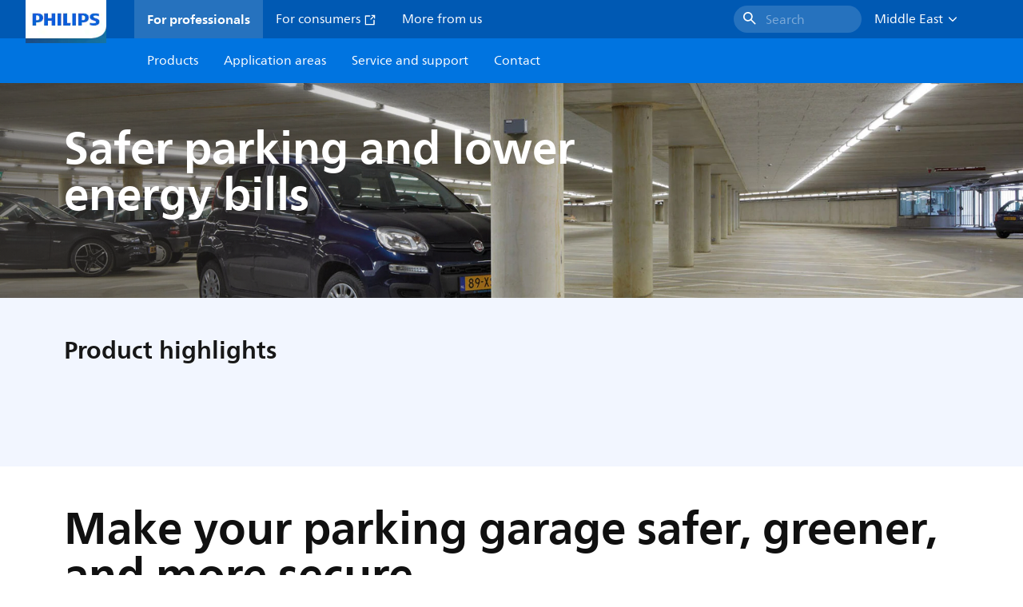

--- FILE ---
content_type: application/x-javascript;charset=utf-8
request_url: https://smetrics.marketing.philips-hue.com/id?d_visid_ver=5.5.0&d_fieldgroup=A&mcorgid=AF93936257A37E0A7F000101%40AdobeOrg&mid=02432744805396449306480473170984291100&ts=1768647723440
body_size: -42
content:
{"mid":"02432744805396449306480473170984291100"}